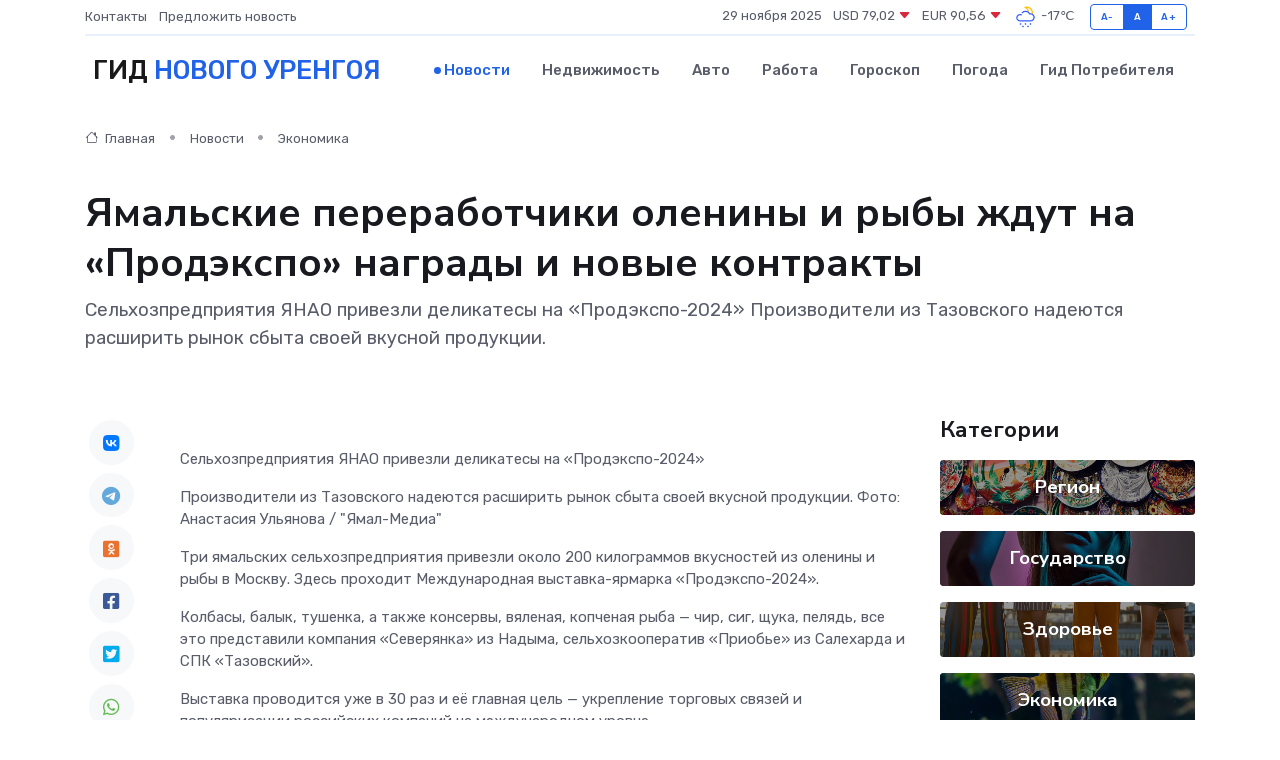

--- FILE ---
content_type: text/html; charset=UTF-8
request_url: https://novyj-urengoj-gid.ru/news/ekonomika/yamalskie-pererabotchiki-oleniny-i-ryby-zhdut-na-prodekspo-nagrady-i-novye-kontrakty.htm
body_size: 9987
content:
<!DOCTYPE html>
<html lang="ru">
<head>
	<meta charset="utf-8">
	<meta name="csrf-token" content="WynQpW9aFYKqEbfqdovd5k4E7bqhhqGRPwlzkxHl">
    <meta http-equiv="X-UA-Compatible" content="IE=edge">
    <meta name="viewport" content="width=device-width, initial-scale=1">
    <title>Ямальские переработчики оленины и рыбы ждут на «Продэкспо» награды и новые контракты - новости Нового Уренгоя</title>
    <meta name="description" property="description" content="Сельхозпредприятия ЯНАО привезли деликатесы на «Продэкспо-2024» Производители из Тазовского надеются расширить рынок сбыта своей вкусной продукции.">
    
    <meta property="fb:pages" content="105958871990207" />
    <link rel="shortcut icon" type="image/x-icon" href="https://novyj-urengoj-gid.ru/favicon.svg">
    <link rel="canonical" href="https://novyj-urengoj-gid.ru/news/ekonomika/yamalskie-pererabotchiki-oleniny-i-ryby-zhdut-na-prodekspo-nagrady-i-novye-kontrakty.htm">
    <link rel="preconnect" href="https://fonts.gstatic.com">
    <link rel="dns-prefetch" href="https://fonts.googleapis.com">
    <link rel="dns-prefetch" href="https://pagead2.googlesyndication.com">
    <link rel="dns-prefetch" href="https://res.cloudinary.com">
    <link href="https://fonts.googleapis.com/css2?family=Nunito+Sans:wght@400;700&family=Rubik:wght@400;500;700&display=swap" rel="stylesheet">
    <link rel="stylesheet" type="text/css" href="https://novyj-urengoj-gid.ru/assets/font-awesome/css/all.min.css">
    <link rel="stylesheet" type="text/css" href="https://novyj-urengoj-gid.ru/assets/bootstrap-icons/bootstrap-icons.css">
    <link rel="stylesheet" type="text/css" href="https://novyj-urengoj-gid.ru/assets/tiny-slider/tiny-slider.css">
    <link rel="stylesheet" type="text/css" href="https://novyj-urengoj-gid.ru/assets/glightbox/css/glightbox.min.css">
    <link rel="stylesheet" type="text/css" href="https://novyj-urengoj-gid.ru/assets/plyr/plyr.css">
    <link id="style-switch" rel="stylesheet" type="text/css" href="https://novyj-urengoj-gid.ru/assets/css/style.css">
    <link rel="stylesheet" type="text/css" href="https://novyj-urengoj-gid.ru/assets/css/style2.css">

    <meta name="twitter:card" content="summary">
    <meta name="twitter:site" content="@mysite">
    <meta name="twitter:title" content="Ямальские переработчики оленины и рыбы ждут на «Продэкспо» награды и новые контракты - новости Нового Уренгоя">
    <meta name="twitter:description" content="Сельхозпредприятия ЯНАО привезли деликатесы на «Продэкспо-2024» Производители из Тазовского надеются расширить рынок сбыта своей вкусной продукции.">
    <meta name="twitter:creator" content="@mysite">
    <meta name="twitter:image:src" content="https://novyj-urengoj-gid.ru/images/logo.gif">
    <meta name="twitter:domain" content="novyj-urengoj-gid.ru">
    <meta name="twitter:card" content="summary_large_image" /><meta name="twitter:image" content="https://novyj-urengoj-gid.ru/images/logo.gif">

    <meta property="og:url" content="http://novyj-urengoj-gid.ru/news/ekonomika/yamalskie-pererabotchiki-oleniny-i-ryby-zhdut-na-prodekspo-nagrady-i-novye-kontrakty.htm">
    <meta property="og:title" content="Ямальские переработчики оленины и рыбы ждут на «Продэкспо» награды и новые контракты - новости Нового Уренгоя">
    <meta property="og:description" content="Сельхозпредприятия ЯНАО привезли деликатесы на «Продэкспо-2024» Производители из Тазовского надеются расширить рынок сбыта своей вкусной продукции.">
    <meta property="og:type" content="website">
    <meta property="og:image" content="https://novyj-urengoj-gid.ru/images/logo.gif">
    <meta property="og:locale" content="ru_RU">
    <meta property="og:site_name" content="Гид Нового Уренгоя">
    

    <link rel="image_src" href="https://novyj-urengoj-gid.ru/images/logo.gif" />

    <link rel="alternate" type="application/rss+xml" href="https://novyj-urengoj-gid.ru/feed" title="Новый Уренгой: гид, новости, афиша">
        <script async src="https://pagead2.googlesyndication.com/pagead/js/adsbygoogle.js"></script>
    <script>
        (adsbygoogle = window.adsbygoogle || []).push({
            google_ad_client: "ca-pub-0899253526956684",
            enable_page_level_ads: true
        });
    </script>
        
    
    
    
    <script>if (window.top !== window.self) window.top.location.replace(window.self.location.href);</script>
    <script>if(self != top) { top.location=document.location;}</script>

<!-- Google tag (gtag.js) -->
<script async src="https://www.googletagmanager.com/gtag/js?id=G-71VQP5FD0J"></script>
<script>
  window.dataLayer = window.dataLayer || [];
  function gtag(){dataLayer.push(arguments);}
  gtag('js', new Date());

  gtag('config', 'G-71VQP5FD0J');
</script>
</head>
<body>
<script type="text/javascript" > (function(m,e,t,r,i,k,a){m[i]=m[i]||function(){(m[i].a=m[i].a||[]).push(arguments)}; m[i].l=1*new Date();k=e.createElement(t),a=e.getElementsByTagName(t)[0],k.async=1,k.src=r,a.parentNode.insertBefore(k,a)}) (window, document, "script", "https://mc.yandex.ru/metrika/tag.js", "ym"); ym(54007774, "init", {}); ym(86840228, "init", { clickmap:true, trackLinks:true, accurateTrackBounce:true, webvisor:true });</script> <noscript><div><img src="https://mc.yandex.ru/watch/54007774" style="position:absolute; left:-9999px;" alt="" /><img src="https://mc.yandex.ru/watch/86840228" style="position:absolute; left:-9999px;" alt="" /></div></noscript>
<script type="text/javascript">
    new Image().src = "//counter.yadro.ru/hit?r"+escape(document.referrer)+((typeof(screen)=="undefined")?"":";s"+screen.width+"*"+screen.height+"*"+(screen.colorDepth?screen.colorDepth:screen.pixelDepth))+";u"+escape(document.URL)+";h"+escape(document.title.substring(0,150))+";"+Math.random();
</script>
<!-- Rating@Mail.ru counter -->
<script type="text/javascript">
var _tmr = window._tmr || (window._tmr = []);
_tmr.push({id: "3138453", type: "pageView", start: (new Date()).getTime()});
(function (d, w, id) {
  if (d.getElementById(id)) return;
  var ts = d.createElement("script"); ts.type = "text/javascript"; ts.async = true; ts.id = id;
  ts.src = "https://top-fwz1.mail.ru/js/code.js";
  var f = function () {var s = d.getElementsByTagName("script")[0]; s.parentNode.insertBefore(ts, s);};
  if (w.opera == "[object Opera]") { d.addEventListener("DOMContentLoaded", f, false); } else { f(); }
})(document, window, "topmailru-code");
</script><noscript><div>
<img src="https://top-fwz1.mail.ru/counter?id=3138453;js=na" style="border:0;position:absolute;left:-9999px;" alt="Top.Mail.Ru" />
</div></noscript>
<!-- //Rating@Mail.ru counter -->

<header class="navbar-light navbar-sticky header-static">
    <div class="navbar-top d-none d-lg-block small">
        <div class="container">
            <div class="d-md-flex justify-content-between align-items-center my-1">
                <!-- Top bar left -->
                <ul class="nav">
                    <li class="nav-item">
                        <a class="nav-link ps-0" href="https://novyj-urengoj-gid.ru/contacts">Контакты</a>
                    </li>
                    <li class="nav-item">
                        <a class="nav-link ps-0" href="https://novyj-urengoj-gid.ru/sendnews">Предложить новость</a>
                    </li>
                    
                </ul>
                <!-- Top bar right -->
                <div class="d-flex align-items-center">
                    
                    <ul class="list-inline mb-0 text-center text-sm-end me-3">
						<li class="list-inline-item">
							<span>29 ноября 2025</span>
						</li>
                        <li class="list-inline-item">
                            <a class="nav-link px-0" href="https://novyj-urengoj-gid.ru/currency">
                                <span>USD 79,02 <i class="bi bi-caret-down-fill text-danger"></i></span>
                            </a>
						</li>
                        <li class="list-inline-item">
                            <a class="nav-link px-0" href="https://novyj-urengoj-gid.ru/currency">
                                <span>EUR 90,56 <i class="bi bi-caret-down-fill text-danger"></i></span>
                            </a>
						</li>
						<li class="list-inline-item">
                            <a class="nav-link px-0" href="https://novyj-urengoj-gid.ru/pogoda">
                                <svg xmlns="http://www.w3.org/2000/svg" width="25" height="25" viewBox="0 0 30 30"><path fill="#FFC000" d="M17.732 8.689a6.5 6.5 0 0 0-3.911-4.255.5.5 0 0 1 .003-.936A7.423 7.423 0 0 1 16.5 3a7.5 7.5 0 0 1 7.5 7.5c0 .484-.05.956-.138 1.415a4.915 4.915 0 0 0-1.413-.677 5.99 5.99 0 0 0 .051-.738 6.008 6.008 0 0 0-5.716-5.993 8.039 8.039 0 0 1 2.69 5.524c-.078-.09-.145-.187-.231-.274-.453-.452-.971-.79-1.511-1.068zM0 0v30V0zm30 0v30V0z"></path><path fill="#315EFB" d="M18 26a1 1 0 1 0 0 2 1 1 0 0 0 0-2m-6 0a1 1 0 1 0 0 2 1 1 0 0 0 0-2m9-3a1 1 0 1 0 0 2 1 1 0 0 0 0-2m-6 0a1 1 0 1 0 0 2 1 1 0 0 0 0-2m-5 1a1 1 0 1 1-2 0 1 1 0 0 1 2 0zM0 0v30V0zm30 0v30V0zm-4.964 13.066a4.948 4.948 0 0 1 0 5.868A4.99 4.99 0 0 1 20.99 21H8.507a4.49 4.49 0 0 1-3.64-1.86 4.458 4.458 0 0 1 0-5.281A4.491 4.491 0 0 1 8.506 12c.686 0 1.37.159 1.996.473a.5.5 0 0 1 .16.766l-.33.399a.502.502 0 0 1-.598.132 2.976 2.976 0 0 0-3.346.608 3.007 3.007 0 0 0 .334 4.532c.527.396 1.177.59 1.836.59H20.94a3.54 3.54 0 0 0 2.163-.711 3.497 3.497 0 0 0 1.358-3.206 3.45 3.45 0 0 0-.706-1.727A3.486 3.486 0 0 0 20.99 12.5c-.07 0-.138.016-.208.02-.328.02-.645.085-.947.192a.496.496 0 0 1-.63-.287 4.637 4.637 0 0 0-.445-.874 4.495 4.495 0 0 0-.584-.733A4.461 4.461 0 0 0 14.998 9.5a4.46 4.46 0 0 0-3.177 1.318 2.326 2.326 0 0 0-.135.147.5.5 0 0 1-.592.131 5.78 5.78 0 0 0-.453-.19.5.5 0 0 1-.21-.79A5.97 5.97 0 0 1 14.998 8a5.97 5.97 0 0 1 4.237 1.757c.398.399.704.85.966 1.319.262-.042.525-.076.79-.076a4.99 4.99 0 0 1 4.045 2.066zM0 0v30V0zm30 0v30V0z"></path></svg>
                                <span>-17&#8451;</span>
                            </a>
						</li>
					</ul>

                    <!-- Font size accessibility START -->
                    <div class="btn-group me-2" role="group" aria-label="font size changer">
                        <input type="radio" class="btn-check" name="fntradio" id="font-sm">
                        <label class="btn btn-xs btn-outline-primary mb-0" for="font-sm">A-</label>

                        <input type="radio" class="btn-check" name="fntradio" id="font-default" checked>
                        <label class="btn btn-xs btn-outline-primary mb-0" for="font-default">A</label>

                        <input type="radio" class="btn-check" name="fntradio" id="font-lg">
                        <label class="btn btn-xs btn-outline-primary mb-0" for="font-lg">A+</label>
                    </div>

                    
                </div>
            </div>
            <!-- Divider -->
            <div class="border-bottom border-2 border-primary opacity-1"></div>
        </div>
    </div>

    <!-- Logo Nav START -->
    <nav class="navbar navbar-expand-lg">
        <div class="container">
            <!-- Logo START -->
            <a class="navbar-brand" href="https://novyj-urengoj-gid.ru" style="text-align: end;">
                
                			<span class="ms-2 fs-3 text-uppercase fw-normal">Гид <span style="color: #2163e8;">Нового Уренгоя</span></span>
                            </a>
            <!-- Logo END -->

            <!-- Responsive navbar toggler -->
            <button class="navbar-toggler ms-auto" type="button" data-bs-toggle="collapse"
                data-bs-target="#navbarCollapse" aria-controls="navbarCollapse" aria-expanded="false"
                aria-label="Toggle navigation">
                <span class="text-body h6 d-none d-sm-inline-block">Menu</span>
                <span class="navbar-toggler-icon"></span>
            </button>

            <!-- Main navbar START -->
            <div class="collapse navbar-collapse" id="navbarCollapse">
                <ul class="navbar-nav navbar-nav-scroll mx-auto">
                                        <li class="nav-item"> <a class="nav-link active" href="https://novyj-urengoj-gid.ru/news">Новости</a></li>
                                        <li class="nav-item"> <a class="nav-link" href="https://novyj-urengoj-gid.ru/realty">Недвижимость</a></li>
                                        <li class="nav-item"> <a class="nav-link" href="https://novyj-urengoj-gid.ru/auto">Авто</a></li>
                                        <li class="nav-item"> <a class="nav-link" href="https://novyj-urengoj-gid.ru/job">Работа</a></li>
                                        <li class="nav-item"> <a class="nav-link" href="https://novyj-urengoj-gid.ru/horoscope">Гороскоп</a></li>
                                        <li class="nav-item"> <a class="nav-link" href="https://novyj-urengoj-gid.ru/pogoda">Погода</a></li>
                                        <li class="nav-item"> <a class="nav-link" href="https://novyj-urengoj-gid.ru/poleznoe">Гид потребителя</a></li>
                                    </ul>
            </div>
            <!-- Main navbar END -->

            
        </div>
    </nav>
    <!-- Logo Nav END -->
</header>
    <main>
        <!-- =======================
                Main content START -->
        <section class="pt-3 pb-lg-5">
            <div class="container" data-sticky-container>
                <div class="row">
                    <!-- Main Post START -->
                    <div class="col-lg-9">
                        <!-- Categorie Detail START -->
                        <div class="mb-4">
							<nav aria-label="breadcrumb" itemscope itemtype="http://schema.org/BreadcrumbList">
								<ol class="breadcrumb breadcrumb-dots">
									<li class="breadcrumb-item" itemprop="itemListElement" itemscope itemtype="http://schema.org/ListItem">
										<meta itemprop="name" content="Гид Нового Уренгоя">
										<meta itemprop="position" content="1">
										<meta itemprop="item" content="https://novyj-urengoj-gid.ru">
										<a itemprop="url" href="https://novyj-urengoj-gid.ru">
										<i class="bi bi-house me-1"></i> Главная
										</a>
									</li>
									<li class="breadcrumb-item" itemprop="itemListElement" itemscope itemtype="http://schema.org/ListItem">
										<meta itemprop="name" content="Новости">
										<meta itemprop="position" content="2">
										<meta itemprop="item" content="https://novyj-urengoj-gid.ru/news">
										<a itemprop="url" href="https://novyj-urengoj-gid.ru/news"> Новости</a>
									</li>
									<li class="breadcrumb-item" aria-current="page" itemprop="itemListElement" itemscope itemtype="http://schema.org/ListItem">
										<meta itemprop="name" content="Экономика">
										<meta itemprop="position" content="3">
										<meta itemprop="item" content="https://novyj-urengoj-gid.ru/news/ekonomika">
										<a itemprop="url" href="https://novyj-urengoj-gid.ru/news/ekonomika"> Экономика</a>
									</li>
									<li aria-current="page" itemprop="itemListElement" itemscope itemtype="http://schema.org/ListItem">
									<meta itemprop="name" content="Ямальские переработчики оленины и рыбы ждут на «Продэкспо» награды и новые контракты">
									<meta itemprop="position" content="4" />
									<meta itemprop="item" content="https://novyj-urengoj-gid.ru/news/ekonomika/yamalskie-pererabotchiki-oleniny-i-ryby-zhdut-na-prodekspo-nagrady-i-novye-kontrakty.htm">
									</li>
								</ol>
							</nav>
						
                        </div>
                    </div>
                </div>
                <div class="row align-items-center">
                                                        <!-- Content -->
                    <div class="col-md-12 mt-4 mt-md-0">
                                            <h1 class="display-6">Ямальские переработчики оленины и рыбы ждут на «Продэкспо» награды и новые контракты</h1>
                        <p class="lead">Сельхозпредприятия ЯНАО привезли деликатесы на «Продэкспо-2024»

Производители из Тазовского надеются расширить рынок сбыта своей вкусной продукции.</p>
                    </div>
				                                    </div>
            </div>
        </section>
        <!-- =======================
        Main START -->
        <section class="pt-0">
            <div class="container position-relative" data-sticky-container>
                <div class="row">
                    <!-- Left sidebar START -->
                    <div class="col-md-1">
                        <div class="text-start text-lg-center mb-5" data-sticky data-margin-top="80" data-sticky-for="767">
                            <style>
                                .fa-vk::before {
                                    color: #07f;
                                }
                                .fa-telegram::before {
                                    color: #64a9dc;
                                }
                                .fa-facebook-square::before {
                                    color: #3b5998;
                                }
                                .fa-odnoklassniki-square::before {
                                    color: #eb722e;
                                }
                                .fa-twitter-square::before {
                                    color: #00aced;
                                }
                                .fa-whatsapp::before {
                                    color: #65bc54;
                                }
                                .fa-viber::before {
                                    color: #7b519d;
                                }
                                .fa-moimir svg {
                                    background-color: #168de2;
                                    height: 18px;
                                    width: 18px;
                                    background-size: 18px 18px;
                                    border-radius: 4px;
                                    margin-bottom: 2px;
                                }
                            </style>
                            <ul class="nav text-white-force">
                                <li class="nav-item">
                                    <a class="nav-link icon-md rounded-circle m-1 p-0 fs-5 bg-light" href="https://vk.com/share.php?url=https://novyj-urengoj-gid.ru/news/ekonomika/yamalskie-pererabotchiki-oleniny-i-ryby-zhdut-na-prodekspo-nagrady-i-novye-kontrakty.htm&title=Ямальские переработчики оленины и рыбы ждут на «Продэкспо» награды и новые контракты - новости Нового Уренгоя&utm_source=share" rel="nofollow" target="_blank">
                                        <i class="fab fa-vk align-middle text-body"></i>
                                    </a>
                                </li>
                                <li class="nav-item">
                                    <a class="nav-link icon-md rounded-circle m-1 p-0 fs-5 bg-light" href="https://t.me/share/url?url=https://novyj-urengoj-gid.ru/news/ekonomika/yamalskie-pererabotchiki-oleniny-i-ryby-zhdut-na-prodekspo-nagrady-i-novye-kontrakty.htm&text=Ямальские переработчики оленины и рыбы ждут на «Продэкспо» награды и новые контракты - новости Нового Уренгоя&utm_source=share" rel="nofollow" target="_blank">
                                        <i class="fab fa-telegram align-middle text-body"></i>
                                    </a>
                                </li>
                                <li class="nav-item">
                                    <a class="nav-link icon-md rounded-circle m-1 p-0 fs-5 bg-light" href="https://connect.ok.ru/offer?url=https://novyj-urengoj-gid.ru/news/ekonomika/yamalskie-pererabotchiki-oleniny-i-ryby-zhdut-na-prodekspo-nagrady-i-novye-kontrakty.htm&title=Ямальские переработчики оленины и рыбы ждут на «Продэкспо» награды и новые контракты - новости Нового Уренгоя&utm_source=share" rel="nofollow" target="_blank">
                                        <i class="fab fa-odnoklassniki-square align-middle text-body"></i>
                                    </a>
                                </li>
                                <li class="nav-item">
                                    <a class="nav-link icon-md rounded-circle m-1 p-0 fs-5 bg-light" href="https://www.facebook.com/sharer.php?src=sp&u=https://novyj-urengoj-gid.ru/news/ekonomika/yamalskie-pererabotchiki-oleniny-i-ryby-zhdut-na-prodekspo-nagrady-i-novye-kontrakty.htm&title=Ямальские переработчики оленины и рыбы ждут на «Продэкспо» награды и новые контракты - новости Нового Уренгоя&utm_source=share" rel="nofollow" target="_blank">
                                        <i class="fab fa-facebook-square align-middle text-body"></i>
                                    </a>
                                </li>
                                <li class="nav-item">
                                    <a class="nav-link icon-md rounded-circle m-1 p-0 fs-5 bg-light" href="https://twitter.com/intent/tweet?text=Ямальские переработчики оленины и рыбы ждут на «Продэкспо» награды и новые контракты - новости Нового Уренгоя&url=https://novyj-urengoj-gid.ru/news/ekonomika/yamalskie-pererabotchiki-oleniny-i-ryby-zhdut-na-prodekspo-nagrady-i-novye-kontrakty.htm&utm_source=share" rel="nofollow" target="_blank">
                                        <i class="fab fa-twitter-square align-middle text-body"></i>
                                    </a>
                                </li>
                                <li class="nav-item">
                                    <a class="nav-link icon-md rounded-circle m-1 p-0 fs-5 bg-light" href="https://api.whatsapp.com/send?text=Ямальские переработчики оленины и рыбы ждут на «Продэкспо» награды и новые контракты - новости Нового Уренгоя https://novyj-urengoj-gid.ru/news/ekonomika/yamalskie-pererabotchiki-oleniny-i-ryby-zhdut-na-prodekspo-nagrady-i-novye-kontrakty.htm&utm_source=share" rel="nofollow" target="_blank">
                                        <i class="fab fa-whatsapp align-middle text-body"></i>
                                    </a>
                                </li>
                                <li class="nav-item">
                                    <a class="nav-link icon-md rounded-circle m-1 p-0 fs-5 bg-light" href="viber://forward?text=Ямальские переработчики оленины и рыбы ждут на «Продэкспо» награды и новые контракты - новости Нового Уренгоя https://novyj-urengoj-gid.ru/news/ekonomika/yamalskie-pererabotchiki-oleniny-i-ryby-zhdut-na-prodekspo-nagrady-i-novye-kontrakty.htm&utm_source=share" rel="nofollow" target="_blank">
                                        <i class="fab fa-viber align-middle text-body"></i>
                                    </a>
                                </li>
                                <li class="nav-item">
                                    <a class="nav-link icon-md rounded-circle m-1 p-0 fs-5 bg-light" href="https://connect.mail.ru/share?url=https://novyj-urengoj-gid.ru/news/ekonomika/yamalskie-pererabotchiki-oleniny-i-ryby-zhdut-na-prodekspo-nagrady-i-novye-kontrakty.htm&title=Ямальские переработчики оленины и рыбы ждут на «Продэкспо» награды и новые контракты - новости Нового Уренгоя&utm_source=share" rel="nofollow" target="_blank">
                                        <i class="fab fa-moimir align-middle text-body"><svg viewBox='0 0 24 24' xmlns='http://www.w3.org/2000/svg'><path d='M8.889 9.667a1.333 1.333 0 100-2.667 1.333 1.333 0 000 2.667zm6.222 0a1.333 1.333 0 100-2.667 1.333 1.333 0 000 2.667zm4.77 6.108l-1.802-3.028a.879.879 0 00-1.188-.307.843.843 0 00-.313 1.166l.214.36a6.71 6.71 0 01-4.795 1.996 6.711 6.711 0 01-4.792-1.992l.217-.364a.844.844 0 00-.313-1.166.878.878 0 00-1.189.307l-1.8 3.028a.844.844 0 00.312 1.166.88.88 0 001.189-.307l.683-1.147a8.466 8.466 0 005.694 2.18 8.463 8.463 0 005.698-2.184l.685 1.151a.873.873 0 001.189.307.844.844 0 00.312-1.166z' fill='#FFF' fill-rule='evenodd'/></svg></i>
                                    </a>
                                </li>
                                
                            </ul>
                        </div>
                    </div>
                    <!-- Left sidebar END -->

                    <!-- Main Content START -->
                    <div class="col-md-10 col-lg-8 mb-5">
                        <div class="mb-4">
                                                    </div>
                        <div itemscope itemtype="http://schema.org/NewsArticle">
                            <meta itemprop="headline" content="Ямальские переработчики оленины и рыбы ждут на «Продэкспо» награды и новые контракты">
                            <meta itemprop="identifier" content="https://novyj-urengoj-gid.ru/15731">
                            <span itemprop="articleBody"><p> Сельхозпредприятия ЯНАО привезли деликатесы на «Продэкспо-2024» </p>

<p> Производители из Тазовского надеются расширить рынок сбыта своей вкусной продукции. Фото: Анастасия Ульянова / "Ямал-Медиа" </p>

<p> Три ямальских сельхозпредприятия привезли около 200 килограммов вкусностей из оленины и рыбы в Москву. Здесь проходит Международная выставка-ярмарка «Продэкспо-2024». </p> <p> Колбасы, балык, тушенка, а также консервы, вяленая, копченая рыба&nbsp;— чир, сиг, щука, пелядь, все это представили компания «Северянка» из Надыма, сельхозкооператив «Приобье» из Салехарда и СПК «Тазовский». </p> <p> Выставка проводится уже в 30 раз и её главная цель&nbsp;— укрепление торговых связей и популяризации российских компаний на международном уровне. 
										</p>
											
											

										

                        
                        
							
							<p></p> <p> По словам председателя СПК «Тазовский» Алексея Рожкова, их предприятие хочет определить&nbsp;— каким спросом будет пользоваться их продукция среди иностранных торговых сетей. </p> <p> «Качественное мясо северного оленя относится к премиум сегменту, поэтому наши изделия вызывают неподдельный интерес и восхищение у зарубежных гостей,&nbsp;— сообщил он.&nbsp;— Готовы к переговорам о пробных поставках продукции и к работе на внешние рынки». </p> <p> Надымская «Северянка» два года назад защитила инвестпроект по созданию рыбоперерабатывающего цеха и стала резидентом Арктической зоны. Рыбой холодного копчения, вяленой, малосольной, рыбными закуски и другим ассортиментом предприятие снабжает соцучреждения Надыма и Нового Уренгоя, поставляет в Губкинский, Салехард, Сургут. </p> <p> Сельхозкооператив «Приобье» на выставке борется за звание «Лучший продукт-2024». На суд жюри представлены продукты из сиговых видов рыб. </p> <p> В окружном департаменте экономики отметили, что ямальцы участвуют в выставке в рамках нацпроекта «Малое и среднее предпринимательство». </p> <p> Как пояснил директор профильного ведомства Валерий Миронов, участие в «Продэкспо»&nbsp;— это наиболее востребованная мера поддержки ямальского бизнеса, поскольку итогом становится расширение географии поставок продукции в дружественные страны. </p>

<p> Владимир Ганчерко </p> <p> Журналист </p></span>
                        </div>
                                                                        <div><a href="https://ks-yanao.ru/news/ekonomika/jamalskie-pererabotchiki-oleniny-i-ryby-zhdut-na-prodekspo-nagrady-i-novye-kontrakty" target="_blank" rel="author">Источник</a></div>
                                                                        <div class="col-12 mt-3"><a href="https://novyj-urengoj-gid.ru/sendnews">Предложить новость</a></div>
                        <div class="col-12 mt-5">
                            <h2 class="my-3">Последние новости</h2>
                            <div class="row gy-4">
                                <!-- Card item START -->
<div class="col-sm-6">
    <div class="card" itemscope="" itemtype="http://schema.org/BlogPosting">
        <!-- Card img -->
        <div class="position-relative">
                        <img class="card-img" src="https://novyj-urengoj-gid.ru/images/noimg-420x315.png" alt="С Днём геолога!">
                    </div>
        <div class="card-body px-0 pt-3" itemprop="name">
            <h4 class="card-title" itemprop="headline"><a href="https://novyj-urengoj-gid.ru/news/gosudarstvo/s-dnem-geologa.htm"
                    class="btn-link text-reset fw-bold" itemprop="url">С Днём геолога!</a></h4>
            <p class="card-text" itemprop="articleBody">Уважаемые геологи, ветераны отрасли, рабочие и служащие геологических организаций округа!</p>
        </div>
        <meta itemprop="author" content="Редактор"/>
        <meta itemscope itemprop="mainEntityOfPage" itemType="https://schema.org/WebPage" itemid="https://novyj-urengoj-gid.ru/news/gosudarstvo/s-dnem-geologa.htm"/>
        <meta itemprop="dateModified" content="2025-04-06"/>
        <meta itemprop="datePublished" content="2025-04-06"/>
    </div>
</div>
<!-- Card item END -->
<!-- Card item START -->
<div class="col-sm-6">
    <div class="card" itemscope="" itemtype="http://schema.org/BlogPosting">
        <!-- Card img -->
        <div class="position-relative">
                        <img class="card-img" src="https://res.cloudinary.com/djypomaya/image/upload/c_fill,w_420,h_315,q_auto,g_face/qlchgwomqj7nx2lqbuiv" alt="Минстрой признал все города Ямала благоприятными для жизни" itemprop="image">
                    </div>
        <div class="card-body px-0 pt-3" itemprop="name">
            <h4 class="card-title" itemprop="headline"><a href="https://novyj-urengoj-gid.ru/news/region/minstroy-priznal-vse-goroda-yamala-blagopriyatnymi-dlya-zhizni.htm"
                    class="btn-link text-reset fw-bold" itemprop="url">Минстрой признал все города Ямала благоприятными для жизни</a></h4>
            <p class="card-text" itemprop="articleBody">Фото: Федор Воронов/«Ямал-Медиа» Все восемь городов ЯНАО по итогам 2024 года были признаны благоприятными для проживания согласно Индексу качества городской среды Министерства строительства и ЖКХ РФ.</p>
        </div>
        <meta itemprop="author" content="Редактор"/>
        <meta itemscope itemprop="mainEntityOfPage" itemType="https://schema.org/WebPage" itemid="https://novyj-urengoj-gid.ru/news/region/minstroy-priznal-vse-goroda-yamala-blagopriyatnymi-dlya-zhizni.htm"/>
        <meta itemprop="dateModified" content="2025-04-06"/>
        <meta itemprop="datePublished" content="2025-04-06"/>
    </div>
</div>
<!-- Card item END -->
<!-- Card item START -->
<div class="col-sm-6">
    <div class="card" itemscope="" itemtype="http://schema.org/BlogPosting">
        <!-- Card img -->
        <div class="position-relative">
                        <img class="card-img" src="https://res.cloudinary.com/djypomaya/image/upload/c_fill,w_420,h_315,q_auto,g_face/jzopibtc3ddc8nnywicj" alt="Все восемь городов Ямала признаны благоприятными для проживания" itemprop="image">
                    </div>
        <div class="card-body px-0 pt-3" itemprop="name">
            <h4 class="card-title" itemprop="headline"><a href="https://novyj-urengoj-gid.ru/news/region/vse-vosem-gorodov-yamala-priznany-blagopriyatnymi-dlya-prozhivaniya.htm"
                    class="btn-link text-reset fw-bold" itemprop="url">Все восемь городов Ямала признаны благоприятными для проживания</a></h4>
            <p class="card-text" itemprop="articleBody">Фото из архива редакции

Такие результаты получены в результате подсчета Министерством строительства и ЖКХ РФ индекса качества городской среды за 2024 год.</p>
        </div>
        <meta itemprop="author" content="Редактор"/>
        <meta itemscope itemprop="mainEntityOfPage" itemType="https://schema.org/WebPage" itemid="https://novyj-urengoj-gid.ru/news/region/vse-vosem-gorodov-yamala-priznany-blagopriyatnymi-dlya-prozhivaniya.htm"/>
        <meta itemprop="dateModified" content="2025-04-06"/>
        <meta itemprop="datePublished" content="2025-04-06"/>
    </div>
</div>
<!-- Card item END -->
<!-- Card item START -->
<div class="col-sm-6">
    <div class="card" itemscope="" itemtype="http://schema.org/BlogPosting">
        <!-- Card img -->
        <div class="position-relative">
            <img class="card-img" src="https://res.cloudinary.com/dzttx7cpc/image/upload/c_fill,w_420,h_315,q_auto,g_face/r7veu3ey8cqaawwwsw5m" alt="Потребительский кредит без боли: как не стать жертвой долговой ямы" itemprop="image">
        </div>
        <div class="card-body px-0 pt-3" itemprop="name">
            <h4 class="card-title" itemprop="headline"><a href="https://simferopol-gid.ru/news/ekonomika/potrebitelskiy-kredit-bez-boli-kak-ne-stat-zhertvoy-dolgovoy-yamy.htm" class="btn-link text-reset fw-bold" itemprop="url">Потребительский кредит без боли: как не стать жертвой долговой ямы</a></h4>
            <p class="card-text" itemprop="articleBody">Как взять кредит с умом и не пожалеть об этом спустя пару месяцев</p>
        </div>
        <meta itemprop="author" content="Редактор"/>
        <meta itemscope itemprop="mainEntityOfPage" itemType="https://schema.org/WebPage" itemid="https://simferopol-gid.ru/news/ekonomika/potrebitelskiy-kredit-bez-boli-kak-ne-stat-zhertvoy-dolgovoy-yamy.htm"/>
        <meta itemprop="dateModified" content="2025-11-29"/>
        <meta itemprop="datePublished" content="2025-11-29"/>
    </div>
</div>
<!-- Card item END -->
                            </div>
                        </div>
						<div class="col-12 bg-primary bg-opacity-10 p-2 mt-3 rounded">
							Здесь вы найдете свежие и актуальные <a href="https://barnaul-gid.ru">новости в Барнауле</a>, охватывающие все важные события в городе
						</div>
                        <!-- Comments START -->
                        <div class="mt-5">
                            <h3>Комментарии (0)</h3>
                        </div>
                        <!-- Comments END -->
                        <!-- Reply START -->
                        <div>
                            <h3>Добавить комментарий</h3>
                            <small>Ваш email не публикуется. Обязательные поля отмечены *</small>
                            <form class="row g-3 mt-2">
                                <div class="col-md-6">
                                    <label class="form-label">Имя *</label>
                                    <input type="text" class="form-control" aria-label="First name">
                                </div>
                                <div class="col-md-6">
                                    <label class="form-label">Email *</label>
                                    <input type="email" class="form-control">
                                </div>
                                <div class="col-12">
                                    <label class="form-label">Текст комментария *</label>
                                    <textarea class="form-control" rows="3"></textarea>
                                </div>
                                <div class="col-12">
                                    <button type="submit" class="btn btn-primary">Оставить комментарий</button>
                                </div>
                            </form>
                        </div>
                        <!-- Reply END -->
                    </div>
                    <!-- Main Content END -->
                    <!-- Right sidebar START -->
                    <div class="col-lg-3 d-none d-lg-block">
                        <div data-sticky data-margin-top="80" data-sticky-for="991">
                            <!-- Categories -->
                            <div>
                                <h4 class="mb-3">Категории</h4>
                                                                    <!-- Category item -->
                                    <div class="text-center mb-3 card-bg-scale position-relative overflow-hidden rounded"
                                        style="background-image:url(https://novyj-urengoj-gid.ru/assets/images/blog/4by3/04.jpg); background-position: center left; background-size: cover;">
                                        <div class="bg-dark-overlay-4 p-3">
                                            <a href="https://novyj-urengoj-gid.ru/news/region"
                                                class="stretched-link btn-link fw-bold text-white h5">Регион</a>
                                        </div>
                                    </div>
                                                                    <!-- Category item -->
                                    <div class="text-center mb-3 card-bg-scale position-relative overflow-hidden rounded"
                                        style="background-image:url(https://novyj-urengoj-gid.ru/assets/images/blog/4by3/08.jpg); background-position: center left; background-size: cover;">
                                        <div class="bg-dark-overlay-4 p-3">
                                            <a href="https://novyj-urengoj-gid.ru/news/gosudarstvo"
                                                class="stretched-link btn-link fw-bold text-white h5">Государство</a>
                                        </div>
                                    </div>
                                                                    <!-- Category item -->
                                    <div class="text-center mb-3 card-bg-scale position-relative overflow-hidden rounded"
                                        style="background-image:url(https://novyj-urengoj-gid.ru/assets/images/blog/4by3/07.jpg); background-position: center left; background-size: cover;">
                                        <div class="bg-dark-overlay-4 p-3">
                                            <a href="https://novyj-urengoj-gid.ru/news/zdorove"
                                                class="stretched-link btn-link fw-bold text-white h5">Здоровье</a>
                                        </div>
                                    </div>
                                                                    <!-- Category item -->
                                    <div class="text-center mb-3 card-bg-scale position-relative overflow-hidden rounded"
                                        style="background-image:url(https://novyj-urengoj-gid.ru/assets/images/blog/4by3/06.jpg); background-position: center left; background-size: cover;">
                                        <div class="bg-dark-overlay-4 p-3">
                                            <a href="https://novyj-urengoj-gid.ru/news/ekonomika"
                                                class="stretched-link btn-link fw-bold text-white h5">Экономика</a>
                                        </div>
                                    </div>
                                                                    <!-- Category item -->
                                    <div class="text-center mb-3 card-bg-scale position-relative overflow-hidden rounded"
                                        style="background-image:url(https://novyj-urengoj-gid.ru/assets/images/blog/4by3/09.jpg); background-position: center left; background-size: cover;">
                                        <div class="bg-dark-overlay-4 p-3">
                                            <a href="https://novyj-urengoj-gid.ru/news/politika"
                                                class="stretched-link btn-link fw-bold text-white h5">Политика</a>
                                        </div>
                                    </div>
                                                                    <!-- Category item -->
                                    <div class="text-center mb-3 card-bg-scale position-relative overflow-hidden rounded"
                                        style="background-image:url(https://novyj-urengoj-gid.ru/assets/images/blog/4by3/01.jpg); background-position: center left; background-size: cover;">
                                        <div class="bg-dark-overlay-4 p-3">
                                            <a href="https://novyj-urengoj-gid.ru/news/nauka-i-obrazovanie"
                                                class="stretched-link btn-link fw-bold text-white h5">Наука и Образование</a>
                                        </div>
                                    </div>
                                                                    <!-- Category item -->
                                    <div class="text-center mb-3 card-bg-scale position-relative overflow-hidden rounded"
                                        style="background-image:url(https://novyj-urengoj-gid.ru/assets/images/blog/4by3/02.jpg); background-position: center left; background-size: cover;">
                                        <div class="bg-dark-overlay-4 p-3">
                                            <a href="https://novyj-urengoj-gid.ru/news/proisshestviya"
                                                class="stretched-link btn-link fw-bold text-white h5">Происшествия</a>
                                        </div>
                                    </div>
                                                                    <!-- Category item -->
                                    <div class="text-center mb-3 card-bg-scale position-relative overflow-hidden rounded"
                                        style="background-image:url(https://novyj-urengoj-gid.ru/assets/images/blog/4by3/09.jpg); background-position: center left; background-size: cover;">
                                        <div class="bg-dark-overlay-4 p-3">
                                            <a href="https://novyj-urengoj-gid.ru/news/religiya"
                                                class="stretched-link btn-link fw-bold text-white h5">Религия</a>
                                        </div>
                                    </div>
                                                                    <!-- Category item -->
                                    <div class="text-center mb-3 card-bg-scale position-relative overflow-hidden rounded"
                                        style="background-image:url(https://novyj-urengoj-gid.ru/assets/images/blog/4by3/09.jpg); background-position: center left; background-size: cover;">
                                        <div class="bg-dark-overlay-4 p-3">
                                            <a href="https://novyj-urengoj-gid.ru/news/kultura"
                                                class="stretched-link btn-link fw-bold text-white h5">Культура</a>
                                        </div>
                                    </div>
                                                                    <!-- Category item -->
                                    <div class="text-center mb-3 card-bg-scale position-relative overflow-hidden rounded"
                                        style="background-image:url(https://novyj-urengoj-gid.ru/assets/images/blog/4by3/08.jpg); background-position: center left; background-size: cover;">
                                        <div class="bg-dark-overlay-4 p-3">
                                            <a href="https://novyj-urengoj-gid.ru/news/sport"
                                                class="stretched-link btn-link fw-bold text-white h5">Спорт</a>
                                        </div>
                                    </div>
                                                                    <!-- Category item -->
                                    <div class="text-center mb-3 card-bg-scale position-relative overflow-hidden rounded"
                                        style="background-image:url(https://novyj-urengoj-gid.ru/assets/images/blog/4by3/06.jpg); background-position: center left; background-size: cover;">
                                        <div class="bg-dark-overlay-4 p-3">
                                            <a href="https://novyj-urengoj-gid.ru/news/obschestvo"
                                                class="stretched-link btn-link fw-bold text-white h5">Общество</a>
                                        </div>
                                    </div>
                                                            </div>
                        </div>
                    </div>
                    <!-- Right sidebar END -->
                </div>
        </section>
    </main>
<footer class="bg-dark pt-5">
    
    <!-- Footer copyright START -->
    <div class="bg-dark-overlay-3 mt-5">
        <div class="container">
            <div class="row align-items-center justify-content-md-between py-4">
                <div class="col-md-6">
                    <!-- Copyright -->
                    <div class="text-center text-md-start text-primary-hover text-muted">
                        &#169;2025 Новый Уренгой. Все права защищены.
                    </div>
                </div>
                
            </div>
        </div>
    </div>
    <!-- Footer copyright END -->
    <script type="application/ld+json">
        {"@context":"https:\/\/schema.org","@type":"Organization","name":"\u041d\u043e\u0432\u044b\u0439 \u0423\u0440\u0435\u043d\u0433\u043e\u0439 - \u0433\u0438\u0434, \u043d\u043e\u0432\u043e\u0441\u0442\u0438, \u0430\u0444\u0438\u0448\u0430","url":"https:\/\/novyj-urengoj-gid.ru","sameAs":["https:\/\/vk.com\/public208071054","https:\/\/t.me\/nur_gid"]}
    </script>
</footer>
<!-- Back to top -->
<div class="back-top"><i class="bi bi-arrow-up-short"></i></div>
<script src="https://novyj-urengoj-gid.ru/assets/bootstrap/js/bootstrap.bundle.min.js"></script>
<script src="https://novyj-urengoj-gid.ru/assets/tiny-slider/tiny-slider.js"></script>
<script src="https://novyj-urengoj-gid.ru/assets/sticky-js/sticky.min.js"></script>
<script src="https://novyj-urengoj-gid.ru/assets/glightbox/js/glightbox.min.js"></script>
<script src="https://novyj-urengoj-gid.ru/assets/plyr/plyr.js"></script>
<script src="https://novyj-urengoj-gid.ru/assets/js/functions.js"></script>
<script src="https://yastatic.net/share2/share.js" async></script>
<script defer src="https://static.cloudflareinsights.com/beacon.min.js/vcd15cbe7772f49c399c6a5babf22c1241717689176015" integrity="sha512-ZpsOmlRQV6y907TI0dKBHq9Md29nnaEIPlkf84rnaERnq6zvWvPUqr2ft8M1aS28oN72PdrCzSjY4U6VaAw1EQ==" data-cf-beacon='{"version":"2024.11.0","token":"82d673987d64450e85eb48b49e615ae2","r":1,"server_timing":{"name":{"cfCacheStatus":true,"cfEdge":true,"cfExtPri":true,"cfL4":true,"cfOrigin":true,"cfSpeedBrain":true},"location_startswith":null}}' crossorigin="anonymous"></script>
</body>
</html>


--- FILE ---
content_type: text/html; charset=utf-8
request_url: https://www.google.com/recaptcha/api2/aframe
body_size: 267
content:
<!DOCTYPE HTML><html><head><meta http-equiv="content-type" content="text/html; charset=UTF-8"></head><body><script nonce="sQGfl2u1h-3V_T_BywN5Xw">/** Anti-fraud and anti-abuse applications only. See google.com/recaptcha */ try{var clients={'sodar':'https://pagead2.googlesyndication.com/pagead/sodar?'};window.addEventListener("message",function(a){try{if(a.source===window.parent){var b=JSON.parse(a.data);var c=clients[b['id']];if(c){var d=document.createElement('img');d.src=c+b['params']+'&rc='+(localStorage.getItem("rc::a")?sessionStorage.getItem("rc::b"):"");window.document.body.appendChild(d);sessionStorage.setItem("rc::e",parseInt(sessionStorage.getItem("rc::e")||0)+1);localStorage.setItem("rc::h",'1764443606203');}}}catch(b){}});window.parent.postMessage("_grecaptcha_ready", "*");}catch(b){}</script></body></html>